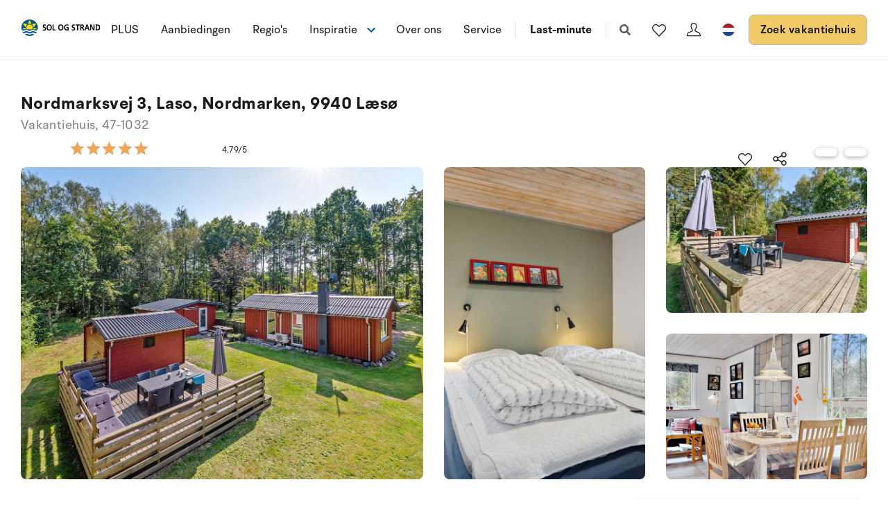

--- FILE ---
content_type: text/plain; charset=utf-8
request_url: https://www.sologstrand.nl/api/sos/authentication/access-token
body_size: 893
content:
eyJhbGciOiJSUzI1NiIsImtpZCI6IjI5QTY0OTBBRjU0MTM2Q0I2QkVDNUM3OTEzQkZGQzhGQ0Q0NjFDN0VSUzI1NiIsInR5cCI6ImF0K2p3dCIsIng1dCI6IkthWkpDdlZCTnN0cjdGeDVFN184ajgxR0hINCJ9.[base64].[base64]